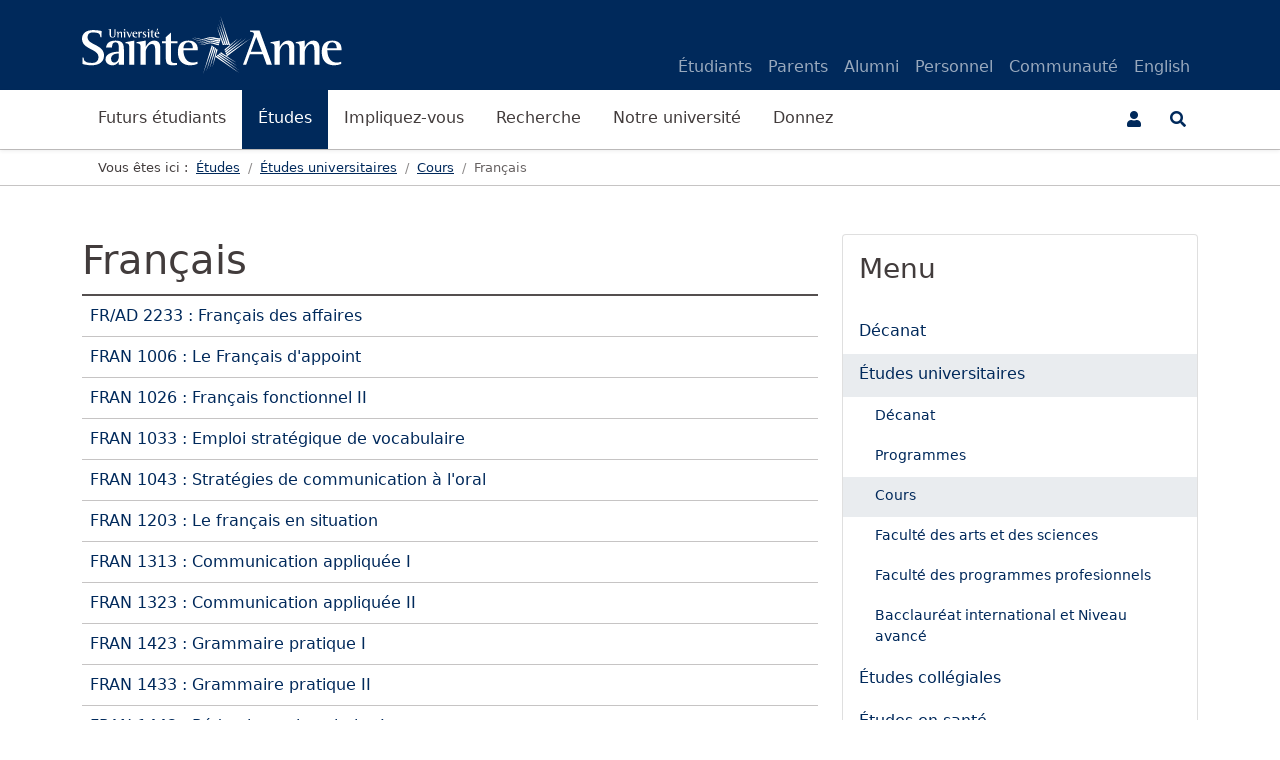

--- FILE ---
content_type: text/html; charset=utf-8
request_url: https://www.usainteanne.ca/etudes/universitaires/cours/francais
body_size: 6576
content:
<!DOCTYPE html>
<html lang="fr-ca" dir="ltr" xmlns:jdoc="http://www.w3.org/1999/XSL/Transform">
<head>
    <!-- Google tag (gtag.js) -->
    <script async src="https://www.googletagmanager.com/gtag/js?id=G-B33R475PXN"></script>
    <script>
        window.dataLayer = window.dataLayer || [];
        function gtag(){dataLayer.push(arguments);}
        gtag('js', new Date());

        gtag('config', 'G-B33R475PXN');
    </script>
    <link rel="apple-touch-icon" sizes="180x180" href="/apple-touch-icon.png">
    <link rel="icon" type="image/png" sizes="32x32" href="/favicon-32x32.png">
    <link rel="icon" type="image/png" sizes="16x16" href="/favicon-16x16.png">
    <link rel="manifest" href="/site.webmanifest">
    <link rel="mask-icon" href="/safari-pinned-tab.svg" color="#00295b">
    <link rel="shortcut icon" href="/favicon.ico">
    <meta name="apple-mobile-web-app-title" content="Universit&eacute; Sainte-Anne">
    <meta name="application-name" content="Universit&eacute; Sainte-Anne">
    <meta name="msapplication-TileColor" content="#00295b">
    <meta name="theme-color" content="#ffffff">
    <meta charset="utf-8">
	<meta name="viewport" content="width=device-width, initial-scale=1">
	
	<title>Fran&ccedil;ais - Universit&eacute; Sainte-Anne</title>
	<link href="/etudes/universitaires/cours/francais?format=feed&amp;type=rss" rel="alternate" type="application/rss+xml" title="Fran&ccedil;ais - Universit&eacute; Sainte-Anne">
	<link href="/etudes/universitaires/cours/francais?format=feed&amp;type=atom" rel="alternate" type="application/atom+xml" title="Fran&ccedil;ais - Universit&eacute; Sainte-Anne">
	<link href="/favicon.ico" rel="icon" type="image/vnd.microsoft.icon">
	<link href="https://www.usainteanne.ca/templates/sainteanne/css/univ.css?9d3b5933e90ae08e3c13486142b66a63" rel="stylesheet">
	<link href="/media/mod_languages/css/template.min.css?9d3b5933e90ae08e3c13486142b66a63" rel="stylesheet">
	<link href="/media/vendor/joomla-custom-elements/css/joomla-alert.min.css?0.2.0" rel="stylesheet">
	<link href="/media/plg_system_jcepro/site/css/content.min.css?fe2b19f2ee347603dcb1ee4916167c1f" rel="stylesheet">

    	<script src="/media/vendor/skipto/js/skipto.min.js?4.1.7" defer></script>
	<script type="application/json" class="joomla-script-options new">{"skipto-settings":{"settings":{"skipTo":{"enableActions":false,"enableHeadingLevelShortcuts":false,"accesskey":"9","displayOption":"popup","buttonLabel":"Navigation au clavier","buttonTooltipAccesskey":"La cl\u00e9 d'acc\u00e8s est $key","landmarkGroupLabel":"Points de rep\u00e8re","headingGroupLabel":"Aper\u00e7u de la page","mofnGroupLabel":" ($m sur $n)","headingLevelLabel":"Niveau de titre","mainLabel":"Principal","searchLabel":"Recherche","navLabel":"Navigation","regionLabel":"R\u00e9gion","asideLabel":"De c\u00f4t\u00e9","footerLabel":"Footer","headerLabel":"Header","formLabel":"Formulaire","msgNoLandmarksFound":"Aucun point de rep\u00e8re \u00e0 passer","msgNoHeadingsFound":"Pas de titre pour passer au suivant","headings":"h1, h2, h3","landmarks":"main, nav, search, aside, header, footer, form"}}},"joomla.jtext":{"RLTA_BUTTON_SCROLL_LEFT":"Scroll buttons to the left","RLTA_BUTTON_SCROLL_RIGHT":"Scroll buttons to the right","ERROR":"Erreur","MESSAGE":"Message","NOTICE":"Annonce","WARNING":"Avertissement","JCLOSE":"Fermer","JOK":"OK","JOPEN":"Ouvrir"},"system.paths":{"root":"","rootFull":"https:\/\/www.usainteanne.ca\/","base":"","baseFull":"https:\/\/www.usainteanne.ca\/"},"csrf.token":"d522ac2634246e525d0f98a5864cb50f"}</script>
	<script src="/media/system/js/core.min.js?303301e43b67ae9ba5d9a8e2a902bac2"></script>
	<script src="/media/vendor/webcomponentsjs/js/webcomponents-bundle.min.js?2.8.0" nomodule defer></script>
	<script src="/media/com_content/js/articles-list-es5.min.js?303301e43b67ae9ba5d9a8e2a902bac2" nomodule defer></script>
	<script src="/media/system/js/messages-es5.min.js?303301e43b67ae9ba5d9a8e2a902bac2" nomodule defer></script>
	<script src="/media/system/js/joomla-hidden-mail-es5.min.js?303301e43b67ae9ba5d9a8e2a902bac2" nomodule defer></script>
	<script src="/media/com_content/js/articles-list.min.js?303301e43b67ae9ba5d9a8e2a902bac2" type="module"></script>
	<script src="https://www.usainteanne.ca/templates/sainteanne/js/js.min.js?9d3b5933e90ae08e3c13486142b66a63"></script>
	<script src="https://www.usainteanne.ca/templates/sainteanne/js/filtertable.min.js?9d3b5933e90ae08e3c13486142b66a63"></script>
	<script src="https://www.usainteanne.ca/templates/sainteanne/js/bootstrap.bundle.min.js?9d3b5933e90ae08e3c13486142b66a63"></script>
	<script src="/media/system/js/joomla-hidden-mail.min.js?303301e43b67ae9ba5d9a8e2a902bac2" type="module"></script>
	<script src="/media/mod_menu/js/menu-es5.min.js?9d3b5933e90ae08e3c13486142b66a63" nomodule defer></script>
	<script src="/media/system/js/messages.min.js?303301e43b67ae9ba5d9a8e2a902bac2" type="module"></script>
	<script src="/templates/sainteanne/js/filtertable.js"></script>
	<script type="application/ld+json">{"@context":"https:\/\/schema.org","@type":"BreadcrumbList","itemListElement":[{"@type":"ListItem","position":1,"item":{"@id":"https:\/\/www.usainteanne.ca\/","name":"Accueil"}},{"@type":"ListItem","position":2,"item":{"@id":"https:\/\/www.usainteanne.ca\/etudes","name":"&Eacute;tudes"}},{"@type":"ListItem","position":3,"item":{"@id":"https:\/\/www.usainteanne.ca\/etudes\/universitaires","name":"&Eacute;tudes universitaires"}},{"@type":"ListItem","position":4,"item":{"@id":"https:\/\/www.usainteanne.ca\/etudes\/universitaires\/cours","name":"Cours"}},{"@type":"ListItem","position":5,"item":{"name":"Fran&ccedil;ais"}}]}</script>

</head>

<body id="top" class="site d-flex flex-column min-vh-100 com_content view-category no-layout no-task itemid-703  has-sidebar-right">
    <div class="container d-none d-print-block">
    <img src="/images/logo_sainte_anne_couleur.svg" alt="Universit&eacute; Sainte-Anne" class="img-fluid logo d-none d-print-block">
</div>
<div id="pre_header" class="bg-primary d-print-none"></div>
<header id="header" class="sticky-lg-top d-print-none">
    <div class="navbar navbar-expand-lg bg-primary p-0 d-print-none">
        <div class="container">
            <a id="logo_link" href="https://www.usainteanne.ca/fr/"><img src="/images/logos/logo_sainte_anne_blanc.svg" alt="Universit&eacute; Sainte-Anne" id="site_logo" class="img-fluid logo white-logo" width="274" height="58"></a>
            <nav id="topnavbarcontent" class="collapse navbar-collapse navbar-dark align-self-end d-lg-flex flex-row overflow-visible" aria-label="Menu secondaire">
                <ul class="navbar-nav mod-menu mod-list  ml-auto">
<li class="nav-item item-124 parent"><a href="/etudiants" class="nav-link main-menu-link ">&Eacute;tudiants</a></li><li class="nav-item item-125"><a href="/parents" class="nav-link main-menu-link ">Parents</a></li><li class="nav-item item-126 parent"><a href="/alumni" class="nav-link main-menu-link ">Alumni</a></li><li class="nav-item item-127 parent"><a href="/personnel" class="nav-link main-menu-link ">Personnel</a></li><li class="nav-item item-128"><a href="/communaute" class="nav-link main-menu-link ">Communaut&eacute;</a></li></ul>
<div class="mod-languages d-block d-lg-none">

	<ul class="navbar-nav mod-languages__list lang-inline" dir="ltr">
									<li class="nav-item ml-0 mr-0">
				<a href="/en/" class="nav-link main-menu-link" lang="en">
											English									</a>
			</li>
				</ul>

</div>
<div class="mod-languages navbar-dark  d-none d-lg-inline-block">

	<ul class="navbar-nav mod-languages__list lang-inline" dir="ltr">
									<li class="nav-item ml-0 mr-0">
				<a href="/en/" class="nav-link main-menu-link" lang="en">
											English									</a>
			</li>
				</ul>

</div>

            </nav>
        </div>
    </div>
    <div class="collapse" id="header_rechercher">
    <div class="bg-light p-4 border-bottom">
        <div class="container">
            <div class="row">
                <div class="col float-right">
                    <button id="collapse_btn_fermer" type="button" class="btn float-end mb-4" aria-label="FERMER" data-bs-toggle="collapse" data-bs-target="#header_rechercher" aria-expanded="false" aria-labelledby="fermerChercher"><i aria-hidden="true" class="fas fa-times"></i>
                        <span id="fermerChercher" class="sr-only">Fermer la bo&icirc;te &laquo;&nbsp;Chercher&nbsp;&raquo;</span>
                    </button>
                </div>
            </div>
            <div class="row">
                <div class="col-md-6 col-lg-3">
                    <ul class="nav flex-column">
                        <li class="nav-item"><a href="/fr/contact" class="nav-link"><i aria-hidden="true" class="fas fa-phone fa-fw me-2"></i>Bottin</a></li>
                        <li class="nav-item"><a href="/fr/notre-universite#nos-5-campus" class="nav-link"><i aria-hidden="true" class="fas fa-map-marker-alt fa-fw me-2"></i>Nos 5 campus</a></li>
                        <li class="nav-item"><a href="/fr/urgences" class="nav-link"><i aria-hidden="true" class="fas fa-exclamation-triangle text-danger fa-fw me-2"></i>Mesures d'urgence</a></li>
                    </ul>
                </div>
                <div class="col-md-6 order-lg-2 col-lg-3">
                    <ul class="nav flex-column">
                        <li class="nav-item"><a href="/fr/bibliotheque" class="nav-link"><i aria-hidden="true" class="fas fa-photo-video fa-fw me-2"></i>Biblioth&egrave;que</a></li>
                        <li class="nav-item"><a href="/fr/magasin-campus" class="nav-link"><i aria-hidden="true" class="fas fa-book-open fa-fw me-2"></i>Magasin campus</a></li>
                        <li class="nav-item"><a href="/fr/centre-sportif" class="nav-link"><i aria-hidden="true" class="fas fa-swimmer fa-fw me-2"></i>Centre sportif</a></li>
                    </ul>
                </div>
                <div class="mb-5 d-lg-none"></div>
                <div class="col-md-12 order-lg-4 col-lg-6">
                    <form class="form-inline d-flex flex-column" id="chercherForm" action="/fr/chercher" target="" aria-label="Chercher">
                        <div class="input-group mb-2 w-100">
                            <label id="labelChercher" for="header_search" class="h1 me-3">Chercher</label>
                            <div class="clearfix w-100 d-xs-block d-md-none"></div>
                            <input type="text" class="form-control form-control-lg rounded-start" id="header_search" name="q" value="" autocomplete="off" aria-labelledby="labelChercher">
                            <button type="submit" class="btn btn-lg btn-dark me-2"><span aria-hidden="true" class="fas fa-search"></span><span class="sr-only">Lancer la recherche</span></button>
                        </div>
                        <fieldset class="w-100 d-block text-right">
                            <legend class="visually-hidden">Choisir o&ugrave; vous voulez chercher</legend>
                            <div class="form-check form-check-inline float-right mr-0">
                                <input class="form-check-input" type="radio" name="chercherOptions" id="chercherMoodle" value="moodle" aria-labelledby="labelMoodle">
                                <label id="labelMoodle" class="form-check-label" for="chercherMoodle">Moodle</label>
                            </div>
                                                        <div class="form-check form-check-inline float-right">
                                <input class="form-check-input" type="radio" name="chercherOptions" id="chercherBoutique" value="boutique" aria-labelledby="labelMagasin">
                                <label id="labelMagasin" class="form-check-label" for="chercherBoutique">Magasin campus</label>
                            </div>
                            <div class="form-check form-check-inline float-right">
                                <input class="form-check-input" type="radio" name="chercherOptions" id="chercherSiteweb" value="siteweb" aria-labelledby="labelSite" checked>
                                <label id="labelSite" class="form-check-label" for="chercherSiteweb">Site Web</label>
                            </div>
                        </fieldset>
                        <input type="hidden" id="searchService" name="service" value="" autocomplete="off">
                                            </form>
                    <div class="clearfix mt-4"></div>
                    <ul class="nav flex-row float-end mt-3">
                        <li>
                            <a href="https://www.facebook.com/uSainteAnne" target="_blank" rel="noopener nofollow" title="Facebook" class="me-2 p-1 hover-light d-inline-block rounded"><i aria-hidden="true" class="fa-2x fab fa-facebook fa-fw"></i></a>
                        </li>
                        <li>
                            <a href="https://www.instagram.com/uSainteAnne" target="_blank" rel="noopener nofollow" title="Instagram" class="me-2 p-1 hover-light d-inline-block rounded"><i aria-hidden="true" class="fa-2x fab fa-instagram fa-fw"></i></a>
                        </li>
                        <li>
                            <a href="https://www.youtube.com/uSainteAnnecom" target="_blank" rel="noopener nofollow" title="YouTube" class="me-2 p-1 hover-light d-inline-block rounded"><i aria-hidden="true" class="fa-2x fab fa-youtube fa-fw"></i></a>
                        </li>
                        <li>
                            <a href="https://ca.linkedin.com/school/usainteanne" target="_blank" rel="noopener nofollow" title="LinkedIn" class="me-2 p-1 hover-light d-inline-block rounded"><i aria-hidden="true" class="fa-2x fab fa-linkedin fa-fw"></i></a>
                        </li>
                    </ul>
                </div>
            </div>
        </div>
    </div>
</div>    <nav class="navbar navbar-expand-lg navbar-light p-0 bg-white shadow-sm" aria-label="Menu principal">
        <div class="container">
            <div id="quickAccess" class="order-2">
                <div class="dropdown pull-right d-inline-block">
    <button type="button" id="dropdownMenuButton1" class="btn btn-outline-primary btn-dropdown border-0 dropdown-toggle" data-bs-toggle="dropdown" aria-expanded="false" aria-label="Menu utilisateur"> <span class="fas fa-user" aria-hidden="true"></span> </button>
    <ul class="dropdown-menu dropdown-menu-end" aria-labelledby="dropdownMenuButton1">
                <li><a href="/?morequest=sso" class="dropdown-item text-danger d-none">Connexion</a></li>
        <li><a href="https://outlook.office365.com/usainteanne.ca" class="dropdown-item">Courriel</a></li>
        <li><a href="https://moodle.usainteanne.ca/" class="dropdown-item">Moodle</a></li>
        <li><a href="/etudiants/portail-etudiant" class="dropdown-item">Portail OMNIVOX</a></li>
        <li><a href="https://office.com/" class="dropdown-item">Office 365</a></li>
        <li><a href="https://myworkaccount.microsoft.com/?tenant=be8a450f-2441-47b6-a5fc-1c986575520e" class="dropdown-item">Modifier mot de passe</a></li>
        <li><a href="/notre-universite/nos-5-campus/pointe-de-leglise/demande-de-reparation-ou-de-nettoyage" class="dropdown-item">Demande de r&eacute;paration</a></li>
            </ul>
</div>                <button id="open_recherche" class="btn btn-outline-primary pull-right d-inline-block border-0" type="button" data-bs-toggle="collapse" data-bs-target="#header_rechercher" aria-controls="header_rechercher" aria-expanded="false" aria-label="Ouvrir le menu de recherche et d'acc&egrave;s rapide">
                    <span id="icon-toggle-search" aria-hidden="true" class="fas fa-search"></span>
                </button>
            </div>
            <button type="button" data-bs-toggle="collapse" data-bs-target="#navbarContent" aria-controls="navbars" aria-expanded="false" aria-label="Ouvrir ou fermer le menu principal" class="navbar-toggler border-0 order-1">
                <span class="sr-only">Menu</span><span aria-hidden="true" class="fas fa-bars navbar-toggler border-0 ps-0"></span>
            </button>
            <div id="navbarContent" class="navbar-collapse collapse order-3 order-lg-1">
                <ul class="navbar-nav mod-menu mod-list ">
<li class="nav-item item-102 parent"><a href="/futurs-etudiants" class="nav-link main-menu-link font-weight-bold">Futurs &eacute;tudiants</a></li><li class="nav-item item-131 active parent"><a href="/etudes" class="nav-link main-menu-link ">&Eacute;tudes</a></li><li class="nav-item item-132 parent"><a href="/impliquez-vous" class="nav-link main-menu-link ">Impliquez-vous</a></li><li class="nav-item item-134 parent"><a href="/recherche" class="nav-link main-menu-link ">Recherche</a></li><li class="nav-item item-135 parent"><a href="/notre-universite" class="nav-link main-menu-link ">Notre universit&eacute;</a></li><li class="nav-item item-136"><a href="/donnez" class="nav-link main-menu-link ">Donnez</a></li></ul>

                <div class="d-lg-none">
                <ul class="navbar-nav mod-menu mod-list  ml-auto">
<li class="nav-item item-124 parent"><a href="/etudiants" class="nav-link main-menu-link ">&Eacute;tudiants</a></li><li class="nav-item item-125"><a href="/parents" class="nav-link main-menu-link ">Parents</a></li><li class="nav-item item-126 parent"><a href="/alumni" class="nav-link main-menu-link ">Alumni</a></li><li class="nav-item item-127 parent"><a href="/personnel" class="nav-link main-menu-link ">Personnel</a></li><li class="nav-item item-128"><a href="/communaute" class="nav-link main-menu-link ">Communaut&eacute;</a></li></ul>
<div class="mod-languages d-block d-lg-none">

	<ul class="navbar-nav mod-languages__list lang-inline" dir="ltr">
									<li class="nav-item ml-0 mr-0">
				<a href="/en/" class="nav-link main-menu-link" lang="en">
											English									</a>
			</li>
				</ul>

</div>
<div class="mod-languages navbar-dark  d-none d-lg-inline-block">

	<ul class="navbar-nav mod-languages__list lang-inline" dir="ltr">
									<li class="nav-item ml-0 mr-0">
				<a href="/en/" class="nav-link main-menu-link" lang="en">
											English									</a>
			</li>
				</ul>

</div>

                </div>
            </div>
        </div>
    </nav>
</header>    <div class="messages">
		<div id="system-message-container" aria-live="polite"></div>

	</div>
    
    		<div class="top-a d-flex flex-column">
        <a id="contenu" class="anchor"></a>
		<div id="module-531" class="top-a mb-0 border-bottom border-top fs-small d-print-none">
    <div class="container">
    
                        <nav class="mod-breadcrumbs__wrapper" aria-label="Fil d'Ariane">
    <ol class="mod-breadcrumbs breadcrumb px-3 py-2">
                    <li class="mod-breadcrumbs__here float-start">
                Vous &ecirc;tes ici : &nbsp;
            </li>
        
        <li class="mod-breadcrumbs__item breadcrumb-item"><a href="/etudes" class="pathway"><span>&Eacute;tudes</span></a></li><li class="mod-breadcrumbs__item breadcrumb-item"><a href="/etudes/universitaires" class="pathway"><span>&Eacute;tudes universitaires</span></a></li><li class="mod-breadcrumbs__item breadcrumb-item"><a href="/etudes/universitaires/cours" class="pathway"><span>Cours</span></a></li><li class="mod-breadcrumbs__item breadcrumb-item active"><span>Fran&ccedil;ais</span></li>    </ol>
    </nav>    </div>
</div>
	</div>
			<main class="page-middle mt-5">
		<div class="container">
			<div class="row">
				
                                                <div class="col component">
                        
    <div class="com-content-category category-list">

<div>
	<div class="content-category">
		
					<h1>
				Fran&ccedil;ais			</h1>
				
							
					<div class="category-desc">
																			</div>
				
<form action="https://www.usainteanne.ca/etudes/universitaires/cours/francais" method="post" name="adminForm" id="adminForm" class="com-content-category__articles">
    
	        <div id="none_found" class="alert alert-warning" style="display: none;">
            <span class="icon-info-circle" aria-hidden="true"></span><span class="visually-hidden">Information</span>
            COM_CONTACT_NO_CONTACTS        </div>

			<table class="com-content-category__table category table table-hover table-sort" id="filter_table">
			<caption class="visually-hidden">
				Articles			</caption>
						<tbody>
			                									<tr class="cat-list-row0">
								<th class="list-title position-relative" scope="row">
											<a href="/etudes/universitaires/cours/francais/fr-ad-2233" class="stretched-link">
							FR/AD 2233 : Fran&ccedil;ais des affaires						</a>
																														</th>
																												</tr>
			                									<tr class="cat-list-row1">
								<th class="list-title position-relative" scope="row">
											<a href="/etudes/universitaires/cours/francais/fran-1006" class="stretched-link">
							FRAN 1006 : Le Fran&ccedil;ais d'appoint						</a>
																														</th>
																												</tr>
			                									<tr class="cat-list-row0">
								<th class="list-title position-relative" scope="row">
											<a href="/etudes/universitaires/cours/francais/fran-1026" class="stretched-link">
							FRAN 1026 : Fran&ccedil;ais fonctionnel II						</a>
																														</th>
																												</tr>
			                									<tr class="cat-list-row1">
								<th class="list-title position-relative" scope="row">
											<a href="/etudes/universitaires/cours/francais/fran-1033" class="stretched-link">
							FRAN 1033 : Emploi strat&eacute;gique de vocabulaire						</a>
																														</th>
																												</tr>
			                									<tr class="cat-list-row0">
								<th class="list-title position-relative" scope="row">
											<a href="/etudes/universitaires/cours/francais/fran-1043" class="stretched-link">
							FRAN 1043 : Strat&eacute;gies de communication &agrave; l'oral						</a>
																														</th>
																												</tr>
			                									<tr class="cat-list-row1">
								<th class="list-title position-relative" scope="row">
											<a href="/etudes/universitaires/cours/francais/fran-1203" class="stretched-link">
							FRAN 1203 : Le fran&ccedil;ais en situation						</a>
																														</th>
																												</tr>
			                									<tr class="cat-list-row0">
								<th class="list-title position-relative" scope="row">
											<a href="/etudes/universitaires/cours/francais/fran-1313" class="stretched-link">
							FRAN 1313 : Communication appliqu&eacute;e I						</a>
																														</th>
																												</tr>
			                									<tr class="cat-list-row1">
								<th class="list-title position-relative" scope="row">
											<a href="/etudes/universitaires/cours/francais/fran-1323" class="stretched-link">
							FRAN 1323 : Communication appliqu&eacute;e II						</a>
																														</th>
																												</tr>
			                									<tr class="cat-list-row0">
								<th class="list-title position-relative" scope="row">
											<a href="/etudes/universitaires/cours/francais/fran-1423" class="stretched-link">
							FRAN 1423 : Grammaire pratique I						</a>
																														</th>
																												</tr>
			                									<tr class="cat-list-row1">
								<th class="list-title position-relative" scope="row">
											<a href="/etudes/universitaires/cours/francais/fran-1433" class="stretched-link">
							FRAN 1433 : Grammaire pratique II						</a>
																														</th>
																												</tr>
			                									<tr class="cat-list-row0">
								<th class="list-title position-relative" scope="row">
											<a href="/etudes/universitaires/cours/francais/fran-1443" class="stretched-link">
							FRAN 1443 : R&eacute;daction universitaire I						</a>
																														</th>
																												</tr>
			                									<tr class="cat-list-row1">
								<th class="list-title position-relative" scope="row">
											<a href="/etudes/universitaires/cours/francais/fran-1453" class="stretched-link">
							FRAN 1453 : R&eacute;daction universitaire II						</a>
																														</th>
																												</tr>
			                									<tr class="cat-list-row0">
								<th class="list-title position-relative" scope="row">
											<a href="/etudes/universitaires/cours/francais/fran-2203" class="stretched-link">
							FRAN 2203 : Techniques d'expression orale						</a>
																														</th>
																												</tr>
			                									<tr class="cat-list-row1">
								<th class="list-title position-relative" scope="row">
											<a href="/etudes/universitaires/cours/francais/fran-2303" class="stretched-link">
							FRAN 2303 : Techniques d'expression &eacute;crite						</a>
																														</th>
																												</tr>
			                									<tr class="cat-list-row0">
								<th class="list-title position-relative" scope="row">
											<a href="/etudes/universitaires/cours/francais/fran-2413" class="stretched-link">
							FRAN 2413 : Traduction						</a>
																														</th>
																												</tr>
			                									<tr class="cat-list-row1">
								<th class="list-title position-relative" scope="row">
											<a href="/etudes/universitaires/cours/francais/fran-3443" class="stretched-link">
							FRAN 3443 : Traduction II						</a>
																														</th>
																												</tr>
						</tbody>
		</table>
	
		
						<div>
		<input type="hidden" name="filter_order" value="">
		<input type="hidden" name="filter_order_Dir" value="">
		<input type="hidden" name="limitstart" value="">
		<input type="hidden" name="task" value="">
	</div>
</form>

			</div>
</div>


</div>
    
                </div>
                                                        <div class="col-xs-12 col-md-4 container-sidebar-right d-print-none">
                        <div class="d-none d-md-block">
                            
                            <div class="sidebar-right card  mb-4">
	        <h2 class=" h3 card-title p-3">Menu</h2>		<div class="card-body">
				<ul class="card mod-menu mod-list nav flex-column ">
<li class="nav-item item-2259"><a href="/etudes/decanat" class="nav-link main-menu-link ">D&eacute;canat</a></li><li class="nav-item item-672 active deeper parent"><a href="/etudes/universitaires" class="nav-link main-menu-link ">&Eacute;tudes universitaires</a><ul class="mod-menu__sub list-unstyled small"><li class="nav-item item-2260"><a href="/etudes/decanat" class="nav-link main-menu-link ">D&eacute;canat</a></li><li class="nav-item item-711 alias-parent-active parent"><a href="/etudes/universitaires" class="nav-link main-menu-link ">Programmes</a></li><li class="nav-item item-703 current active"><a href="/etudes/universitaires/cours" class="nav-link main-menu-link " aria-current="location">Cours</a></li><li class="nav-item item-769 parent"><a href="/etudes/universitaires/faculte-des-arts-et-des-sciences" class="nav-link main-menu-link ">Facult&eacute; des arts et des sciences</a></li><li class="nav-item item-820 parent"><a href="/etudes/universitaires/faculte-des-programmes-profesionnels" class="nav-link main-menu-link ">Facult&eacute; des programmes profesionnels</a></li><li class="nav-item item-1747"><a href="/etudes/universitaires/bacclaureat-international-et-niveau-avance" class="nav-link main-menu-link ">Bacclaur&eacute;at international et Niveau avanc&eacute;</a></li></ul></li><li class="nav-item item-181"><a href="https://www.etudescollegiales.ca" class="nav-link main-menu-link ">&Eacute;tudes coll&eacute;giales</a></li><li class="nav-item item-764"><a href="/etudes/sante" class="nav-link main-menu-link ">&Eacute;tudes en sant&eacute;</a></li><li class="nav-item item-978 parent"><a href="/etudes/formation-continue" class="nav-link main-menu-link ">Formation continue</a></li><li class="nav-item item-826"><a href="/etudes/mobilite-sortante" class="nav-link main-menu-link ">Mobilit&eacute; sortante</a></li><li class="nav-item item-885"><a href="/etudes/annuaire" class="nav-link main-menu-link ">Annuaire</a></li><li class="nav-item item-1464"><a href="/etudes/horaires" class="nav-link main-menu-link ">Horaires des cours et des examens</a></li><li class="nav-item item-2270"><a href="/etudes/service-de-surveillance-dexamens-pour-les-cours-externes" class="nav-link main-menu-link ">Service de surveillance d&rsquo;examens pour les cours externes</a></li></ul>
	</div>
</div>

                        </div>
                    </div>
                                     			</div>
			<div class="row">
							</div>
		</div>
		                    <div class="container d-md-none d-print-none mt-5 mb-4">
                <div class="sidebar-right card  mb-4">
	        <h2 class=" h3 card-title p-3">Menu</h2>		<div class="card-body">
				<ul class="card mod-menu mod-list nav flex-column ">
<li class="nav-item item-2259"><a href="/etudes/decanat" class="nav-link main-menu-link ">D&eacute;canat</a></li><li class="nav-item item-672 active deeper parent"><a href="/etudes/universitaires" class="nav-link main-menu-link ">&Eacute;tudes universitaires</a><ul class="mod-menu__sub list-unstyled small"><li class="nav-item item-2260"><a href="/etudes/decanat" class="nav-link main-menu-link ">D&eacute;canat</a></li><li class="nav-item item-711 alias-parent-active parent"><a href="/etudes/universitaires" class="nav-link main-menu-link ">Programmes</a></li><li class="nav-item item-703 current active"><a href="/etudes/universitaires/cours" class="nav-link main-menu-link " aria-current="location">Cours</a></li><li class="nav-item item-769 parent"><a href="/etudes/universitaires/faculte-des-arts-et-des-sciences" class="nav-link main-menu-link ">Facult&eacute; des arts et des sciences</a></li><li class="nav-item item-820 parent"><a href="/etudes/universitaires/faculte-des-programmes-profesionnels" class="nav-link main-menu-link ">Facult&eacute; des programmes profesionnels</a></li><li class="nav-item item-1747"><a href="/etudes/universitaires/bacclaureat-international-et-niveau-avance" class="nav-link main-menu-link ">Bacclaur&eacute;at international et Niveau avanc&eacute;</a></li></ul></li><li class="nav-item item-181"><a href="https://www.etudescollegiales.ca" class="nav-link main-menu-link ">&Eacute;tudes coll&eacute;giales</a></li><li class="nav-item item-764"><a href="/etudes/sante" class="nav-link main-menu-link ">&Eacute;tudes en sant&eacute;</a></li><li class="nav-item item-978 parent"><a href="/etudes/formation-continue" class="nav-link main-menu-link ">Formation continue</a></li><li class="nav-item item-826"><a href="/etudes/mobilite-sortante" class="nav-link main-menu-link ">Mobilit&eacute; sortante</a></li><li class="nav-item item-885"><a href="/etudes/annuaire" class="nav-link main-menu-link ">Annuaire</a></li><li class="nav-item item-1464"><a href="/etudes/horaires" class="nav-link main-menu-link ">Horaires des cours et des examens</a></li><li class="nav-item item-2270"><a href="/etudes/service-de-surveillance-dexamens-pour-les-cours-externes" class="nav-link main-menu-link ">Service de surveillance d&rsquo;examens pour les cours externes</a></li></ul>
	</div>
</div>

            </div>
        	</main>
	<div class="page-bottom d-print-none">
        <div class="breadcrumbs-wrapper border-top">
            <div class="container">
                <div class="moduletable  mb-0 fs-small">
	<nav class="mod-breadcrumbs__wrapper" aria-label="Fil d'Ariane">
    <ol class="mod-breadcrumbs breadcrumb px-3 py-2">
                    <li class="mod-breadcrumbs__here float-start">
                Vous &ecirc;tes ici : &nbsp;
            </li>
        
        <li class="mod-breadcrumbs__item breadcrumb-item"><a href="/etudes" class="pathway"><span>&Eacute;tudes</span></a></li><li class="mod-breadcrumbs__item breadcrumb-item"><a href="/etudes/universitaires" class="pathway"><span>&Eacute;tudes universitaires</span></a></li><li class="mod-breadcrumbs__item breadcrumb-item"><a href="/etudes/universitaires/cours" class="pathway"><span>Cours</span></a></li><li class="mod-breadcrumbs__item breadcrumb-item active"><span>Fran&ccedil;ais</span></li>    </ol>
    </nav></div>

            </div>
        </div>
				<footer class="bg-light border-top p-3 p-md-5">
			<div class="float-end">
				<a href="#top" id="back-top" class="back-top text-white bg-secondary p-3">
					<span class="fas fa-arrow-up" aria-hidden="true"></span>
					<span class="sr-only">Retournez en haut de la page</span>
				</a>
			</div>
			<div class="container">
			
<div id="mod-custom113" class="mod-custom custom">
	<div class="container">
<div class="mb-4"><img src="/images/logo_sainte_anne_couleur.svg" alt="" width="269" height="60" class="img-fluid img-white"></div>
<div class="row row-cols-1 row-cols-sm-1 row-cols-md-3">
<div class="col"><address><strong>Universit&eacute; <span class="text-nowrap">Sainte-Anne</span></strong><br> Si&egrave;ge social&nbsp;: 1695, route&nbsp;1<br> Pointe-de-l'&Eacute;glise <span class="text-nowrap">(Nouvelle-&Eacute;cosse)</span><br><span class="text-nowrap">B0W 1M0,&nbsp;</span>CANADA</address></div>
<div class="col mt-4">T&eacute;l&eacute;phone&nbsp;: <a href="tel:+19027692114" class="hover-light"><span class="text-nowrap">902-769-2114</span></a> <br>Sans frais&nbsp;: <a href="tel:+18883388337" class="hover-light">1-<span class="text-nowrap">888-338-8337</span></a> <br><span class="visually-hidden">Courriel&nbsp;: </span><joomla-hidden-mail is-link="1" is-email="1" first="YWRtaXNzaW9u" last="dXNhaW50ZWFubmUuY2E=" text="YWRtaXNzaW9uQHVzYWludGVhbm5lLmNh" base="" class="hover-light text-break">Cette adresse e-mail est prot&eacute;g&eacute;e contre les robots spammeurs. Vous devez activer le JavaScript pour la visualiser.</joomla-hidden-mail></div>
<div class="col text-md-end">
<h3 class="mt-3">Rejoignez-nous!</h3>
<ul class="nav flex-row float-md-end">
<li><a href="https://www.facebook.com/usainteanne" target="_blank" rel="noopener nofollow" class="p-1 hover-light d-inline-block rounded" title="Facebook"><span class="fab fa-facebook fa-fw fa-2x" aria-hidden="true"></span></a></li>
<li><a href="https://www.instagram.com/usainteanne" target="_blank" rel="nofollowr noopene noopener" class="p-1 hover-light d-inline-block rounded" title="Instagram"><span class="fab fa-instagram fa-fw fa-2x" aria-hidden="true"></span></a></li>
<li><a href="https://www.youtube.com/uSainteAnnecom" target="_blank" rel="nofollowr noopene noopener" class="p-1 hover-light d-inline-block rounded" title="YouTube"><span class="fab fa-youtube fa-fw fa-2x" aria-hidden="true"></span></a></li>
<li><a href="https://ca.linkedin.com/school/usainteanne" target="_blank" rel="noopener nofollow" class="p-1 hover-light d-inline-block rounded" title="LinkedIn"><i class="fa-2x fab fa-linkedin fa-fw" aria-hidden="true"></i></a></li>
</ul>
</div>
</div>
<div class="row">
<div class="col-xs-12 text-md-end"><small class="text-end"><a href="/plan-du-site" class="hover-light">Plan du site</a> | <a href="/politique-sur-la-vie-privee" class="hover-light">Vie priv&eacute;e</a> | <a href="/contact" class="hover-light">Bottin</a> | <a href="/notre-universite/nos-5-campus/fermeture-des-campus" class="hover-light">Fermetures</a> | <a href="/urgences" class="hover-light">Urgences</a></small></div>
<div class="col-xs-12 text-md-end"><small class="text-end">&copy;&nbsp;2026 Universit&eacute; <span class="nobreak">Sainte-Anne</span>. Tous droits r&eacute;serv&eacute;s.</small></div>
</div>
</div></div>

			</div>
		</footer>
		
		
	</div>
</body>
</html>


--- FILE ---
content_type: text/javascript
request_url: https://www.usainteanne.ca/templates/sainteanne/js/filtertable.js
body_size: 1590
content:
// Ignore accented characters in the search.
function replaceAccent( str ){
    let findArray = ['é','É','à','À','è','È','ç','Ç','ù','Ù','â','Â','ê','Ê','î','Î','ô','Ô','û','Û','ö','Ö','ë','Ë'];
    let replaceArray = ['e','E','a','A','e','E','c','C','u','U','a','A','e','E','i','I','o','O','u','U','o','O','e','E'];
    var i, regex = [], map = {};
    for( i=0; i<findArray.length; i++ ){
        regex.push( findArray[i].replace(/([-[\]{}()*+?.\\^$|#,])/g,'\\$1') );
        map[findArray[i]] = replaceArray[i];
    }
    regex = regex.join('|');
    str = str.replace( new RegExp( regex, 'g' ), function(matched){
        return map[matched];
    });
    return str;
}

function show(id){
        id.style.display = "";
        id.classList.add("fade");
        id.classList.remove("show");
        setTimeout(function () {
            id.classList.add("show");
        }, 100);
    }
function hide(id){
        id.classList.add("fade");
        id.classList.remove("show");
        id.style.display = "none";
}

// Improved sorting for tables.
function filterFunction() {
    event.preventDefault();

    var input, filter, table, tr, td, th, cell, i, j, not_found, found;
    input = document.getElementById("filter_box");
    filter = replaceAccent(input.value.toUpperCase());
    table = document.getElementById("filter_table");
    tr = table.getElementsByTagName("tr");
    not_found = document.getElementById("none_found");
    found = false;

    for (i = 0; i < tr.length; i++) {
        // Hide the row initially.

        hide(tr[i]);
        //tr[i].style.display = "none";

        th = tr[i].getElementsByTagName("th");
        for (j = 0; j < th.length; j++) {
            cell = tr[i].getElementsByTagName("th")[j];
            if (cell) {
                let text = replaceAccent(cell.innerText.toUpperCase()).indexOf(filter);
                if (text > -1) {
                    show(tr[i]);
                    //tr[i].classList.add("show");
                    //tr[i].style.display = "";
                    found = true;
                    break;
                }
            }
        }
        td = tr[i].getElementsByTagName("td");
        for (j = 0; j < td.length; j++) {
            cell = tr[i].getElementsByTagName("td")[j];
            if (cell) {
                let text = replaceAccent(cell.innerText.toUpperCase()).indexOf(filter);
                if (text > -1) {
                    show(tr[i])
                    //tr[i].classList.add("show");
                    //tr[i].style.display = "";
                    found = true;
                    break;
                }
            }
        }
    }
    if(found === false){
        hide(table);
        show(not_found);
    }else{
        hide(not_found);
        show(table);
    }

    // Show header rows.
    let thead = table.getElementsByTagName('thead');
    if(thead) {
        for (const head of thead) {
            head.style.display = "table-header-group";
            let rows = head.getElementsByTagName('tr');
            if(rows) {
                for (const row of rows) {
                    show(row);
                    //row.style.display = "table-row";
                }
            }
        }
    }

    //set filtre url parameter so that if we go back to the page, we see the same filtered results.
    //const urlParams = new URLSearchParams(window.location.search);
    const current = new URL(window.location.href);
    let filtre = document.getElementById('filter_box').value;
    if(filtre && (!current.searchParams.get('filtre') || current.searchParams.get('filtre') !== filtre)) {
        window.history.replaceState(null,null,window.location.protocol + "//" + window.location.host + window.location.pathname + '?filtre=' + filtre);
    }

    // Hide rows with the "nofilter" class
    let nofilter = document.getElementsByClassName('nofilter');
    if(nofilter && filtre){
        for(const row of nofilter){
            hide(row);
        }
    }
}

//Controls for table filter form.
document.addEventListener("DOMContentLoaded", function (event) {

    if(document.getElementById("filter_table")) {

        // Hide the not found message
        let not_found = document.getElementById("none_found");
        if (not_found) {
            not_found.style.display = "none";
        }
        // Override the reset button action to submit the empty form (this forces the table to reappear)
        let reset = document.getElementById("reset");
        if (reset) {
            reset.addEventListener("click", function () {
                document.getElementById("filter_box").value = "";
                document.getElementById("filter_button").click();
                // Remove filtre URL parameter.
                window.history.replaceState(null, null, window.location.protocol + "//" + window.location.host + window.location.pathname);

                //Reset all auto-submit select fields.
                let filter = document.getElementsByClassName('select_filter');
                if (filter) {
                    for (const select of filter) {
                        select.value = "";
                    }
                }
                show(document.getElementById("filter_table"));
            });
        }

        // Override the submit action
        let form = document.getElementById('adminForm');
        if (form) {
            form.addEventListener('submit', filterFunction);
        }

        //Auto-Submit filter field on URL parameter (allows direct links to a filtered list)
        let url_string = window.location.href;
        let url = new URL(url_string);
        let search = url.searchParams.get('filtre');
        document.getElementById("filter_box").value = search;
        document.getElementById("filter_button").click();

        //Auto-Submit filter field on Select List Change
        let filter = document.getElementsByClassName('select_filter');
        if (filter) {
            for (const item of filter) {
                item.addEventListener('change', function () {
                    document.getElementById("filter_box").value = item.options[item.selectedIndex].value;
                    document.getElementById("filter_button").click();
                    //Reset all select box values except the current.
                    for (const select of filter) {
                        if (select.id !== item.id) {
                            select.value = "";
                        }
                        if (select.id == item.id) {
                            select.classList.remove("border-success");
                            select.classList.remove("bg-success");
                            select.classList.remove("bg-opacity-10");
                        }
                    }
                });
            }
        }

        //Auto-Submit filter fields for On parle de nous
        let filter_year = document.getElementById('filter_year');
        if (filter_year) {
            filter_year.addEventListener('change', function () {
                window.location = document.getElementById('filter_year').value;
            });
        }
        let jump_to_tag = document.getElementById('jump_to_tag');
        if (jump_to_tag) {
            jump_to_tag.addEventListener('change', function () {
                window.location = document.getElementById('jump_to_tag').value;
            });
        }
    }
});